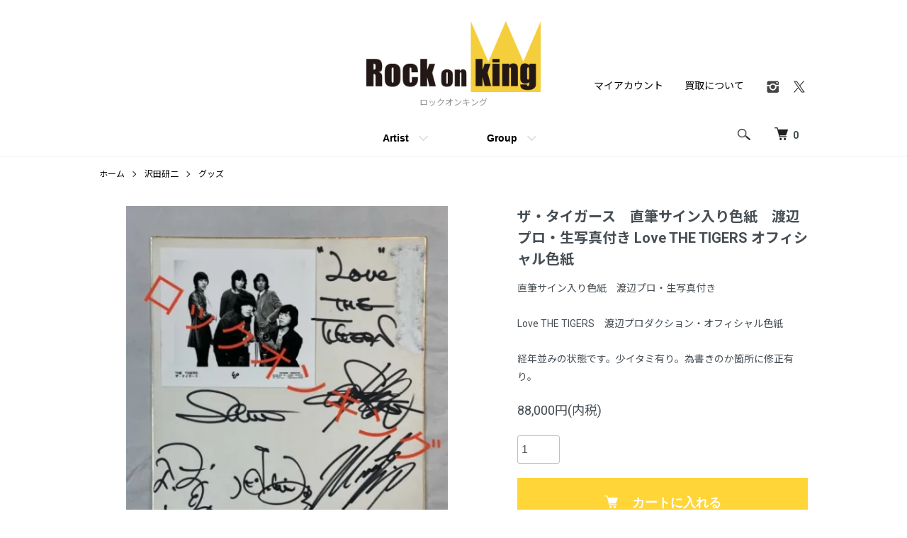

--- FILE ---
content_type: text/html; charset=EUC-JP
request_url: https://rockonking.shop-pro.jp/?pid=168989007
body_size: 10630
content:
<!DOCTYPE html PUBLIC "-//W3C//DTD XHTML 1.0 Transitional//EN" "http://www.w3.org/TR/xhtml1/DTD/xhtml1-transitional.dtd">
<html xmlns:og="http://ogp.me/ns#" xmlns:fb="http://www.facebook.com/2008/fbml" xmlns:mixi="http://mixi-platform.com/ns#" xmlns="http://www.w3.org/1999/xhtml" xml:lang="ja" lang="ja" dir="ltr">
<head>
<meta http-equiv="content-type" content="text/html; charset=euc-jp" />
<meta http-equiv="X-UA-Compatible" content="IE=edge,chrome=1" />
<meta name="viewport" content="width=device-width,initial-scale=1">
<title>ザ・タイガース　直筆サイン入り色紙　渡辺プロ・生写真付き Love THE TIGERS  オフィシャル色紙 - ロックオンキング</title>
<meta name="Keywords" content="ザ・タイガース　直筆サイン入り色紙　渡辺プロ・生写真付き Love THE TIGERS  オフィシャル色紙,rockonking" />
<meta name="Description" content="直筆サイン入り色紙　渡辺プロ・生写真付きLove THE TIGERS　渡辺プロダクション・オフィシャル色紙　経年並みの状態です。少イタミ有り。為書きのか箇所に修正有り。" />
<meta name="Author" content="" />
<meta name="Copyright" content="GMOペパボ" />
<meta http-equiv="content-style-type" content="text/css" />
<meta http-equiv="content-script-type" content="text/javascript" />
<link rel="stylesheet" href="https://rockonking.shop-pro.jp/css/framework/colormekit.css" type="text/css" />
<link rel="stylesheet" href="https://rockonking.shop-pro.jp/css/framework/colormekit-responsive.css" type="text/css" />
<link rel="stylesheet" href="https://img21.shop-pro.jp/PA01465/471/css/3/index.css?cmsp_timestamp=20210803145628" type="text/css" />
<link rel="stylesheet" href="https://img21.shop-pro.jp/PA01465/471/css/3/product.css?cmsp_timestamp=20210803145628" type="text/css" />

<link rel="alternate" type="application/rss+xml" title="rss" href="https://rockonking.shop-pro.jp/?mode=rss" />
<script type="text/javascript" src="//ajax.googleapis.com/ajax/libs/jquery/1.7.2/jquery.min.js" ></script>
<meta property="og:title" content="ザ・タイガース　直筆サイン入り色紙　渡辺プロ・生写真付き Love THE TIGERS  オフィシャル色紙 - ロックオンキング" />
<meta property="og:description" content="直筆サイン入り色紙　渡辺プロ・生写真付きLove THE TIGERS　渡辺プロダクション・オフィシャル色紙　経年並みの状態です。少イタミ有り。為書きのか箇所に修正有り。" />
<meta property="og:url" content="https://rockonking.shop-pro.jp?pid=168989007" />
<meta property="og:site_name" content="ロックオンキング" />
<meta property="og:image" content="https://img21.shop-pro.jp/PA01465/471/product/168989007.jpg?cmsp_timestamp=20220708124012"/>
<meta property="og:type" content="product" />
<meta property="product:price:amount" content="88000" />
<meta property="product:price:currency" content="JPY" />
<meta property="product:product_link" content="https://rockonking.shop-pro.jp?pid=168989007" />
<script>
  var Colorme = {"page":"product","shop":{"account_id":"PA01465471","title":"\u30ed\u30c3\u30af\u30aa\u30f3\u30ad\u30f3\u30b0"},"basket":{"total_price":0,"items":[]},"customer":{"id":null},"inventory_control":"product","product":{"shop_uid":"PA01465471","id":168989007,"name":"\u30b6\u30fb\u30bf\u30a4\u30ac\u30fc\u30b9\u3000\u76f4\u7b46\u30b5\u30a4\u30f3\u5165\u308a\u8272\u7d19\u3000\u6e21\u8fba\u30d7\u30ed\u30fb\u751f\u5199\u771f\u4ed8\u304d Love THE TIGERS  \u30aa\u30d5\u30a3\u30b7\u30e3\u30eb\u8272\u7d19","model_number":"","stock_num":1,"sales_price":88000,"sales_price_including_tax":88000,"variants":[],"category":{"id_big":2718072,"id_small":4},"groups":[{"id":2563279}],"members_price":88000,"members_price_including_tax":88000}};

  (function() {
    function insertScriptTags() {
      var scriptTagDetails = [];
      var entry = document.getElementsByTagName('script')[0];

      scriptTagDetails.forEach(function(tagDetail) {
        var script = document.createElement('script');

        script.type = 'text/javascript';
        script.src = tagDetail.src;
        script.async = true;

        if( tagDetail.integrity ) {
          script.integrity = tagDetail.integrity;
          script.setAttribute('crossorigin', 'anonymous');
        }

        entry.parentNode.insertBefore(script, entry);
      })
    }

    window.addEventListener('load', insertScriptTags, false);
  })();
</script>
<script async src="https://zen.one/analytics.js"></script>
</head>
<body>
<meta name="colorme-acc-payload" content="?st=1&pt=10029&ut=168989007&at=PA01465471&v=20260119052959&re=&cn=a0856b1739161887732bca4779ef5b8a" width="1" height="1" alt="" /><script>!function(){"use strict";Array.prototype.slice.call(document.getElementsByTagName("script")).filter((function(t){return t.src&&t.src.match(new RegExp("dist/acc-track.js$"))})).forEach((function(t){return document.body.removeChild(t)})),function t(c){var r=arguments.length>1&&void 0!==arguments[1]?arguments[1]:0;if(!(r>=c.length)){var e=document.createElement("script");e.onerror=function(){return t(c,r+1)},e.src="https://"+c[r]+"/dist/acc-track.js?rev=3",document.body.appendChild(e)}}(["acclog001.shop-pro.jp","acclog002.shop-pro.jp"])}();</script><script src="https://img.shop-pro.jp/tmpl_js/86/jquery.tile.js"></script>
<script src="https://img.shop-pro.jp/tmpl_js/86/jquery.skOuterClick.js"></script>
<link href="https://fonts.googleapis.com/css?family=Roboto:100,300,400,500,700,900|Noto+Sans+JP:100,300,400,500,700,900|Noto+Serif+JP:200,300,400,500,600,700,900|Roboto+Condensed:300,400,700&display=swap" rel="stylesheet">


<div class="l-header">
  <div class="l-header-main u-container">
    <div class="l-header-main__in">
      <div class="l-header-logo">
        <h1 class="l-header-logo__img">
          <a href="./"><img src="https://img21.shop-pro.jp/PA01465/471/PA01465471.png?cmsp_timestamp=20250505152549" alt="ロックオンキング" /></a>
        </h1>
                  <p class="l-header-logo__txt">
            ロックオンキング
          </p>
              </div>
      <div class="l-header-search">
        <button class="l-header-search__btn js-mega-menu-btn js-search-btn">
          <img src="https://img.shop-pro.jp/tmpl_img/86/icon-search.png" alt="検索" />
        </button>
        <div class="l-header-search__contents js-mega-menu-contents">
          <div class="l-header-search__box">
            <form action="https://rockonking.shop-pro.jp/" method="GET" class="l-header-search__form">
              <input type="hidden" name="mode" value="srh" /><input type="hidden" name="sort" value="n" />
							
							
              <div class="l-header-search__input">
								
															<select name="cid">
          <option value="">全ての商品から</option>
                    <option value="2707045,0">雑誌バックナンバーはコチラ</option>
                    <option value="2741230,0">THE ALFEE</option>
                    <option value="2741224,0">RCサクセション</option>
                    <option value="2748853,0">Yellow Magic Orchestra</option>
                    <option value="2736568,0">THE YELLOW MONKEY</option>
                    <option value="2718068,0">エレファントカシマシ・宮本浩次</option>
                    <option value="2718069,0">エックス・X JAPAN</option>
                    <option value="2742461,0">hide</option>
                    <option value="2743248,0">大瀧詠一</option>
                    <option value="2743521,0">オフコース</option>
                    <option value="2743275,0">尾崎豊</option>
                    <option value="2718071,0">キャンディーズ</option>
                    <option value="2743797,0">ゴダイゴ</option>
                    <option value="2718073,0">ZARD</option>
                    <option value="2718070,0">サザンオールスターズ</option>
                    <option value="2718072,0">沢田研二</option>
                    <option value="2744416,0">椎名林檎・東京事変</option>
                    <option value="2744638,0">Ｃ-Ｃ-Ｂ</option>
                    <option value="2718078,0">スピッツ</option>
                    <option value="2744729,0">ストリートスライダーズ</option>
                    <option value="2744853,0">聖飢魔II</option>
                    <option value="2744863,0">SOFT BALLET</option>
                    <option value="2744876,0">高中正義</option>
                    <option value="2744861,0">たま</option>
                    <option value="2745088,0">Char</option>
                    <option value="2960006,0">チューリップ</option>
                    <option value="2745151,0">TM NETWORK</option>
                    <option value="2745233,0">長渕剛</option>
                    <option value="2745399,0">中島みゆき</option>
                    <option value="2745400,0">中森明菜</option>
                    <option value="2745514,0">BUCK-TICK</option>
                    <option value="2745848,0">BUMP OF CHICKEN</option>
                    <option value="2745847,0">浜田省吾</option>
                    <option value="2745849,0">浜田麻里</option>
                    <option value="2745879,0">B'z</option>
                    <option value="2745881,0">THE BLUE HEARTS</option>
                    <option value="2713581,0">BOOWY</option>
                    <option value="2713854,0">氷室京介</option>
                    <option value="2946856,0">布袋寅泰</option>
                    <option value="2963639,0">BLANKEY JET CITY</option>
                    <option value="2746639,0">松任谷由実</option>
                    <option value="2973770,0">MALICE MIZER</option>
                    <option value="2746641,0">Mr.Children</option>
                    <option value="2746729,0">THEE MICHELLE GUN ELEPHANT</option>
                    <option value="2773434,0">山下達郎</option>
                    <option value="2746877,0">矢沢永吉</option>
                    <option value="2746876,0">CAROL</option>
                    <option value="2747561,0">吉田拓郎</option>
                    <option value="2747563,0">L’Arc‐en‐Ciel</option>
                    <option value="2748859,0">WANDS</option>
                    <option value="2748971,0">邦楽/その他</option>
                    <option value="2749062,0">THE BEATLES</option>
                    <option value="2749066,0">DAVID BOWIE</option>
                    <option value="2749068,0">KISS</option>
                    <option value="2749070,0">QUEEN</option>
                    <option value="2749662,0">洋楽/その他</option>
                    <option value="2908565,0">楽器関連書籍</option>
                  </select>
								
                <input type="text" name="keyword" placeholder="商品検索" />
              </div>
              <button class="l-header-search__submit" type="submit">
                <img src="https://img.shop-pro.jp/tmpl_img/86/icon-search.png" alt="送信" />
              </button>
            </form>
            <button class="l-header-search__close js-search-close" type="submit" aria-label="閉じる">
              <span></span>
              <span></span>
            </button>
          </div>
        </div>
        <div class="l-header-cart">
          <a href="https://rockonking.shop-pro.jp/cart/proxy/basket?shop_id=PA01465471&shop_domain=rockonking.shop-pro.jp">
            <img src="https://img.shop-pro.jp/tmpl_img/86/icon-cart.png" alt="カートを見る" />
            <span class="p-global-header__cart-count">
              0
            </span>
          </a>
        </div>
      </div>
      <button class="l-menu-btn js-navi-open" aria-label="メニュー">
        <span></span>
        <span></span>
      </button>
    </div>
    <div class="l-main-navi">
      <div class="l-main-navi__in">
        <ul class="l-main-navi-list">
                              <li class="l-main-navi-list__item">
            <div class="l-main-navi-list__ttl">
              Artist
            </div>
            <button class="l-main-navi-list__link js-mega-menu-btn">
              Artist
            </button>
            <div class="l-mega-menu js-mega-menu-contents">
              <ul class="l-mega-menu-list">
                                <li class="l-mega-menu-list__item">
                  <a class="l-mega-menu-list__link" href="https://rockonking.shop-pro.jp/?mode=cate&cbid=2707045&csid=0&sort=n">
                    雑誌バックナンバーはコチラ
                  </a>
                </li>
                                                    <li class="l-mega-menu-list__item">
                  <a class="l-mega-menu-list__link" href="https://rockonking.shop-pro.jp/?mode=cate&cbid=2741230&csid=0&sort=n">
                    THE ALFEE
                  </a>
                </li>
                                                    <li class="l-mega-menu-list__item">
                  <a class="l-mega-menu-list__link" href="https://rockonking.shop-pro.jp/?mode=cate&cbid=2741224&csid=0&sort=n">
                    RCサクセション
                  </a>
                </li>
                                                    <li class="l-mega-menu-list__item">
                  <a class="l-mega-menu-list__link" href="https://rockonking.shop-pro.jp/?mode=cate&cbid=2748853&csid=0&sort=n">
                    Yellow Magic Orchestra
                  </a>
                </li>
                                                    <li class="l-mega-menu-list__item">
                  <a class="l-mega-menu-list__link" href="https://rockonking.shop-pro.jp/?mode=cate&cbid=2736568&csid=0&sort=n">
                    THE YELLOW MONKEY
                  </a>
                </li>
                                                    <li class="l-mega-menu-list__item">
                  <a class="l-mega-menu-list__link" href="https://rockonking.shop-pro.jp/?mode=cate&cbid=2718068&csid=0&sort=n">
                    エレファントカシマシ・宮本浩次
                  </a>
                </li>
                                                    <li class="l-mega-menu-list__item">
                  <a class="l-mega-menu-list__link" href="https://rockonking.shop-pro.jp/?mode=cate&cbid=2718069&csid=0&sort=n">
                    エックス・X JAPAN
                  </a>
                </li>
                                                    <li class="l-mega-menu-list__item">
                  <a class="l-mega-menu-list__link" href="https://rockonking.shop-pro.jp/?mode=cate&cbid=2742461&csid=0&sort=n">
                    hide
                  </a>
                </li>
                                                    <li class="l-mega-menu-list__item">
                  <a class="l-mega-menu-list__link" href="https://rockonking.shop-pro.jp/?mode=cate&cbid=2743248&csid=0&sort=n">
                    大瀧詠一
                  </a>
                </li>
                                                    <li class="l-mega-menu-list__item">
                  <a class="l-mega-menu-list__link" href="https://rockonking.shop-pro.jp/?mode=cate&cbid=2743521&csid=0&sort=n">
                    オフコース
                  </a>
                </li>
                                                    <li class="l-mega-menu-list__item">
                  <a class="l-mega-menu-list__link" href="https://rockonking.shop-pro.jp/?mode=cate&cbid=2743275&csid=0&sort=n">
                    尾崎豊
                  </a>
                </li>
                                                    <li class="l-mega-menu-list__item">
                  <a class="l-mega-menu-list__link" href="https://rockonking.shop-pro.jp/?mode=cate&cbid=2718071&csid=0&sort=n">
                    キャンディーズ
                  </a>
                </li>
                                                    <li class="l-mega-menu-list__item">
                  <a class="l-mega-menu-list__link" href="https://rockonking.shop-pro.jp/?mode=cate&cbid=2743797&csid=0&sort=n">
                    ゴダイゴ
                  </a>
                </li>
                                                    <li class="l-mega-menu-list__item">
                  <a class="l-mega-menu-list__link" href="https://rockonking.shop-pro.jp/?mode=cate&cbid=2718073&csid=0&sort=n">
                    ZARD
                  </a>
                </li>
                                                    <li class="l-mega-menu-list__item">
                  <a class="l-mega-menu-list__link" href="https://rockonking.shop-pro.jp/?mode=cate&cbid=2718070&csid=0&sort=n">
                    サザンオールスターズ
                  </a>
                </li>
                                                    <li class="l-mega-menu-list__item">
                  <a class="l-mega-menu-list__link" href="https://rockonking.shop-pro.jp/?mode=cate&cbid=2718072&csid=0&sort=n">
                    沢田研二
                  </a>
                </li>
                                                    <li class="l-mega-menu-list__item">
                  <a class="l-mega-menu-list__link" href="https://rockonking.shop-pro.jp/?mode=cate&cbid=2744416&csid=0&sort=n">
                    椎名林檎・東京事変
                  </a>
                </li>
                                                    <li class="l-mega-menu-list__item">
                  <a class="l-mega-menu-list__link" href="https://rockonking.shop-pro.jp/?mode=cate&cbid=2744638&csid=0&sort=n">
                    Ｃ-Ｃ-Ｂ
                  </a>
                </li>
                                                    <li class="l-mega-menu-list__item">
                  <a class="l-mega-menu-list__link" href="https://rockonking.shop-pro.jp/?mode=cate&cbid=2718078&csid=0&sort=n">
                    スピッツ
                  </a>
                </li>
                                                    <li class="l-mega-menu-list__item">
                  <a class="l-mega-menu-list__link" href="https://rockonking.shop-pro.jp/?mode=cate&cbid=2744729&csid=0&sort=n">
                    ストリートスライダーズ
                  </a>
                </li>
                                                    <li class="l-mega-menu-list__item">
                  <a class="l-mega-menu-list__link" href="https://rockonking.shop-pro.jp/?mode=cate&cbid=2744853&csid=0&sort=n">
                    聖飢魔II
                  </a>
                </li>
                                                    <li class="l-mega-menu-list__item">
                  <a class="l-mega-menu-list__link" href="https://rockonking.shop-pro.jp/?mode=cate&cbid=2744863&csid=0&sort=n">
                    SOFT BALLET
                  </a>
                </li>
                                                    <li class="l-mega-menu-list__item">
                  <a class="l-mega-menu-list__link" href="https://rockonking.shop-pro.jp/?mode=cate&cbid=2744876&csid=0&sort=n">
                    高中正義
                  </a>
                </li>
                                                    <li class="l-mega-menu-list__item">
                  <a class="l-mega-menu-list__link" href="https://rockonking.shop-pro.jp/?mode=cate&cbid=2744861&csid=0&sort=n">
                    たま
                  </a>
                </li>
                                                    <li class="l-mega-menu-list__item">
                  <a class="l-mega-menu-list__link" href="https://rockonking.shop-pro.jp/?mode=cate&cbid=2745088&csid=0&sort=n">
                    Char
                  </a>
                </li>
                                                    <li class="l-mega-menu-list__item">
                  <a class="l-mega-menu-list__link" href="https://rockonking.shop-pro.jp/?mode=cate&cbid=2960006&csid=0&sort=n">
                    チューリップ
                  </a>
                </li>
                                                    <li class="l-mega-menu-list__item">
                  <a class="l-mega-menu-list__link" href="https://rockonking.shop-pro.jp/?mode=cate&cbid=2745151&csid=0&sort=n">
                    TM NETWORK
                  </a>
                </li>
                                                    <li class="l-mega-menu-list__item">
                  <a class="l-mega-menu-list__link" href="https://rockonking.shop-pro.jp/?mode=cate&cbid=2745233&csid=0&sort=n">
                    長渕剛
                  </a>
                </li>
                                                    <li class="l-mega-menu-list__item">
                  <a class="l-mega-menu-list__link" href="https://rockonking.shop-pro.jp/?mode=cate&cbid=2745399&csid=0&sort=n">
                    中島みゆき
                  </a>
                </li>
                                                    <li class="l-mega-menu-list__item">
                  <a class="l-mega-menu-list__link" href="https://rockonking.shop-pro.jp/?mode=cate&cbid=2745400&csid=0&sort=n">
                    中森明菜
                  </a>
                </li>
                                                    <li class="l-mega-menu-list__item">
                  <a class="l-mega-menu-list__link" href="https://rockonking.shop-pro.jp/?mode=cate&cbid=2745514&csid=0&sort=n">
                    BUCK-TICK
                  </a>
                </li>
                                                    <li class="l-mega-menu-list__item">
                  <a class="l-mega-menu-list__link" href="https://rockonking.shop-pro.jp/?mode=cate&cbid=2745848&csid=0&sort=n">
                    BUMP OF CHICKEN
                  </a>
                </li>
                                                    <li class="l-mega-menu-list__item">
                  <a class="l-mega-menu-list__link" href="https://rockonking.shop-pro.jp/?mode=cate&cbid=2745847&csid=0&sort=n">
                    浜田省吾
                  </a>
                </li>
                                                    <li class="l-mega-menu-list__item">
                  <a class="l-mega-menu-list__link" href="https://rockonking.shop-pro.jp/?mode=cate&cbid=2745849&csid=0&sort=n">
                    浜田麻里
                  </a>
                </li>
                                                    <li class="l-mega-menu-list__item">
                  <a class="l-mega-menu-list__link" href="https://rockonking.shop-pro.jp/?mode=cate&cbid=2745879&csid=0&sort=n">
                    B'z
                  </a>
                </li>
                                                    <li class="l-mega-menu-list__item">
                  <a class="l-mega-menu-list__link" href="https://rockonking.shop-pro.jp/?mode=cate&cbid=2745881&csid=0&sort=n">
                    THE BLUE HEARTS
                  </a>
                </li>
                                                    <li class="l-mega-menu-list__item">
                  <a class="l-mega-menu-list__link" href="https://rockonking.shop-pro.jp/?mode=cate&cbid=2713581&csid=0&sort=n">
                    BOOWY
                  </a>
                </li>
                                                    <li class="l-mega-menu-list__item">
                  <a class="l-mega-menu-list__link" href="https://rockonking.shop-pro.jp/?mode=cate&cbid=2713854&csid=0&sort=n">
                    氷室京介
                  </a>
                </li>
                                                    <li class="l-mega-menu-list__item">
                  <a class="l-mega-menu-list__link" href="https://rockonking.shop-pro.jp/?mode=cate&cbid=2946856&csid=0&sort=n">
                    布袋寅泰
                  </a>
                </li>
                                                    <li class="l-mega-menu-list__item">
                  <a class="l-mega-menu-list__link" href="https://rockonking.shop-pro.jp/?mode=cate&cbid=2963639&csid=0&sort=n">
                    BLANKEY JET CITY
                  </a>
                </li>
                                                    <li class="l-mega-menu-list__item">
                  <a class="l-mega-menu-list__link" href="https://rockonking.shop-pro.jp/?mode=cate&cbid=2746639&csid=0&sort=n">
                    松任谷由実
                  </a>
                </li>
                                                    <li class="l-mega-menu-list__item">
                  <a class="l-mega-menu-list__link" href="https://rockonking.shop-pro.jp/?mode=cate&cbid=2973770&csid=0&sort=n">
                    MALICE MIZER
                  </a>
                </li>
                                                    <li class="l-mega-menu-list__item">
                  <a class="l-mega-menu-list__link" href="https://rockonking.shop-pro.jp/?mode=cate&cbid=2746641&csid=0&sort=n">
                    Mr.Children
                  </a>
                </li>
                                                    <li class="l-mega-menu-list__item">
                  <a class="l-mega-menu-list__link" href="https://rockonking.shop-pro.jp/?mode=cate&cbid=2746729&csid=0&sort=n">
                    THEE MICHELLE GUN ELEPHANT
                  </a>
                </li>
                                                    <li class="l-mega-menu-list__item">
                  <a class="l-mega-menu-list__link" href="https://rockonking.shop-pro.jp/?mode=cate&cbid=2773434&csid=0&sort=n">
                    山下達郎
                  </a>
                </li>
                                                    <li class="l-mega-menu-list__item">
                  <a class="l-mega-menu-list__link" href="https://rockonking.shop-pro.jp/?mode=cate&cbid=2746877&csid=0&sort=n">
                    矢沢永吉
                  </a>
                </li>
                                                    <li class="l-mega-menu-list__item">
                  <a class="l-mega-menu-list__link" href="https://rockonking.shop-pro.jp/?mode=cate&cbid=2746876&csid=0&sort=n">
                    CAROL
                  </a>
                </li>
                                                    <li class="l-mega-menu-list__item">
                  <a class="l-mega-menu-list__link" href="https://rockonking.shop-pro.jp/?mode=cate&cbid=2747561&csid=0&sort=n">
                    吉田拓郎
                  </a>
                </li>
                                                    <li class="l-mega-menu-list__item">
                  <a class="l-mega-menu-list__link" href="https://rockonking.shop-pro.jp/?mode=cate&cbid=2747563&csid=0&sort=n">
                    L’Arc‐en‐Ciel
                  </a>
                </li>
                                                    <li class="l-mega-menu-list__item">
                  <a class="l-mega-menu-list__link" href="https://rockonking.shop-pro.jp/?mode=cate&cbid=2748859&csid=0&sort=n">
                    WANDS
                  </a>
                </li>
                                                    <li class="l-mega-menu-list__item">
                  <a class="l-mega-menu-list__link" href="https://rockonking.shop-pro.jp/?mode=cate&cbid=2748971&csid=0&sort=n">
                    邦楽/その他
                  </a>
                </li>
                                                    <li class="l-mega-menu-list__item">
                  <a class="l-mega-menu-list__link" href="https://rockonking.shop-pro.jp/?mode=cate&cbid=2749062&csid=0&sort=n">
                    THE BEATLES
                  </a>
                </li>
                                                    <li class="l-mega-menu-list__item">
                  <a class="l-mega-menu-list__link" href="https://rockonking.shop-pro.jp/?mode=cate&cbid=2749066&csid=0&sort=n">
                    DAVID BOWIE
                  </a>
                </li>
                                                    <li class="l-mega-menu-list__item">
                  <a class="l-mega-menu-list__link" href="https://rockonking.shop-pro.jp/?mode=cate&cbid=2749068&csid=0&sort=n">
                    KISS
                  </a>
                </li>
                                                    <li class="l-mega-menu-list__item">
                  <a class="l-mega-menu-list__link" href="https://rockonking.shop-pro.jp/?mode=cate&cbid=2749070&csid=0&sort=n">
                    QUEEN
                  </a>
                </li>
                                                    <li class="l-mega-menu-list__item">
                  <a class="l-mega-menu-list__link" href="https://rockonking.shop-pro.jp/?mode=cate&cbid=2749662&csid=0&sort=n">
                    洋楽/その他
                  </a>
                </li>
                                                    <li class="l-mega-menu-list__item">
                  <a class="l-mega-menu-list__link" href="https://rockonking.shop-pro.jp/?mode=cate&cbid=2908565&csid=0&sort=n">
                    楽器関連書籍
                  </a>
                </li>
                              </ul>
            </div>
          </li>
                                                  <li class="l-main-navi-list__item">
            <div class="l-main-navi-list__ttl">
              Group
            </div>
            <button class="l-main-navi-list__link js-mega-menu-btn">
              Group
            </button>
            <div class="l-mega-menu js-mega-menu-contents">
              <ul class="l-mega-menu-list">
                                <li class="l-mega-menu-list__item">
                  <a class="l-mega-menu-list__link" href="https://rockonking.shop-pro.jp/?mode=grp&gid=2563278&sort=n">
                    コレクターズ・アイテム/collector's item 
                  </a>
                </li>
                                                    <li class="l-mega-menu-list__item">
                  <a class="l-mega-menu-list__link" href="https://rockonking.shop-pro.jp/?mode=grp&gid=2563280&sort=n">
                    フィギュア/figure
                  </a>
                </li>
                                                    <li class="l-mega-menu-list__item">
                  <a class="l-mega-menu-list__link" href="https://rockonking.shop-pro.jp/?mode=grp&gid=3076022&sort=n">
                    BE@RBRICK ベアブリック
                  </a>
                </li>
                                                    <li class="l-mega-menu-list__item">
                  <a class="l-mega-menu-list__link" href="https://rockonking.shop-pro.jp/?mode=grp&gid=2563279&sort=n">
                    サイン・ギャラリー/autograph
                  </a>
                </li>
                                                    <li class="l-mega-menu-list__item">
                  <a class="l-mega-menu-list__link" href="https://rockonking.shop-pro.jp/?mode=grp&gid=2563281&sort=n">
                    Zippoライター/Zippo Collection
                  </a>
                </li>
                                                    <li class="l-mega-menu-list__item">
                  <a class="l-mega-menu-list__link" href="https://rockonking.shop-pro.jp/?mode=grp&gid=3068888&sort=n">
                    プレゼント、ギフトにおすすめ
                  </a>
                </li>
                              </ul>
            </div>
          </li>
                                      </ul>
        <div class="l-help-navi-box">
          <ul class="l-help-navi-list">
            <li class="l-help-navi-list__item">
              <a class="l-help-navi-list__link" href="https://rockonking.shop-pro.jp/?mode=myaccount">マイアカウント</a>
            </li>
            <li class="l-help-navi-list__item">
              <a class="l-help-navi-list__link" href="https://www.rockonking.com/sell/" target="_blank">買取について</a>
            </li>
                      </ul>
          <ul class="l-sns-navi-list u-opa">
                        <li class="l-sns-navi-list__item">
              <a href="https://instagram.com/rock_on_king" target="_blank">
                <i class="icon-lg-b icon-instagram" aria-label="instagram"></i>
              </a>
            </li>
                                                <li class="l-sns-navi-list__item">
              <a href="https://twitter.com/rockonking" target="_blank">
                <i class="icon-lg-b icon-twitter" aria-label="Twitter"></i>
              </a>
            </li>
                                    <!-- <li class="l-sns-navi-list__item">
              <a href="" target="_blank">
                <i class="icon-lg-b icon-pinterest" aria-label="pinterest"></i>
              </a>
            </li> -->
          </ul>
        </div>
      </div>
    </div>
    <div class="l-main-navi-overlay js-navi-close"></div>
  </div>
</div>

<div class="l-main product">
  <link href="https://img.shop-pro.jp/tmpl_js/86/slick.css" rel="stylesheet" type="text/css">
<link href="https://img.shop-pro.jp/tmpl_js/86/slick-theme.css" rel="stylesheet" type="text/css">

<div class="p-product">
  
  <div class="c-breadcrumbs u-container">
    <ul class="c-breadcrumbs-list">
      <li class="c-breadcrumbs-list__item">
        <a href="./">
          ホーム
        </a>
      </li>
            <li class="c-breadcrumbs-list__item">
        <a href="?mode=cate&cbid=2718072&csid=0&sort=n">
          沢田研二
        </a>
      </li>
                  <li class="c-breadcrumbs-list__item">
        <a href="?mode=cate&cbid=2718072&csid=4&sort=n">
          グッズ
        </a>
      </li>
          </ul>
  </div>
  
    <div class="p-product u-container">
    <form name="product_form" method="post" action="https://rockonking.shop-pro.jp/cart/proxy/basket/items/add">
      <div class="p-product-main">
        
        <div class="p-product-img">
          <div class="p-product-img__main js-images-slider">
            <div class="p-product-img__main-item">
                            <img src="https://img21.shop-pro.jp/PA01465/471/product/168989007.jpg?cmsp_timestamp=20220708124012" alt="" />
                          </div>
                      </div>
                  </div>
        
        
        <div class="p-product-info">
          <h2 class="p-product-info__ttl">
            ザ・タイガース　直筆サイン入り色紙　渡辺プロ・生写真付き Love THE TIGERS  オフィシャル色紙
          </h2>
          
          <div class="p-product-info__id">
            
          </div>
          
					
					
	
        <div class="p-product-explain">
          <!--<h3 class="p-product__ttl">
            DETAIL
          </h3>-->
          <div class="p-product-explain__body">
            直筆サイン入り色紙　渡辺プロ・生写真付き<br />
<br />
Love THE TIGERS　渡辺プロダクション・オフィシャル色紙　<br />
<br />
経年並みの状態です。少イタミ有り。為書きのか箇所に修正有り。
          </div>
        </div>
        
	
					

					
          

          <div class="p-product-price">
                        <div class="p-product-price__sell">
              88,000円(内税)
            </div>
                                              </div>
                    
          
                    
          
                    
          
                     <div class="p-product-form">
                        <div class="p-product-form-stock">
              <div class="p-product-form-stock__input">
                <input type="text" name="product_num" value="1" />
                <span class="p-product-form-stock__unit"></span>
              </div>
                          </div>
                        <div class="p-product-form-btn">
              <div class="p-product-form-btn__cart">
                                                <div class="disable_cartin">
                    <button class="c-btn-cart" type="submit">
                      <i class="c-icon-cart"></i>カートに入れる
                    </button>
                  </div>
                                <p class="p-product-form__error-message stock_error"></p>
                                            </div>
            </div>
            
           
          </div>
          
           <p class="center"><a href="https://rockonking.shop-pro.jp/customer/products/168989007/inquiries/new" class="btn contact">この商品について問い合わせる</a></p>
           
          
          
          
          
          <ul class="p-product-sns-list">
            <li class="p-product-sns-list__item">
              <div class="line-it-button" data-lang="ja" data-type="share-a" data-ver="3"
                         data-color="default" data-size="small" data-count="false" style="display: none;"></div>
                       <script src="https://www.line-website.com/social-plugins/js/thirdparty/loader.min.js" async="async" defer="defer"></script>
            </li>
            <li class="p-product-sns-list__item">
              
            </li>
            <li class="p-product-sns-list__item">
              <a href="https://twitter.com/share" class="twitter-share-button" data-url="https://rockonking.shop-pro.jp/?pid=168989007" data-text="" data-lang="ja" >ツイート</a>
<script charset="utf-8">!function(d,s,id){var js,fjs=d.getElementsByTagName(s)[0],p=/^http:/.test(d.location)?'http':'https';if(!d.getElementById(id)){js=d.createElement(s);js.id=id;js.src=p+'://platform.twitter.com/widgets.js';fjs.parentNode.insertBefore(js,fjs);}}(document, 'script', 'twitter-wjs');</script>
            </li>
          </ul>
          
          
                    
          <ul class="p-product-link-list">
            <li class="p-product-link-list__item">
              <a href="https://rockonking.shop-pro.jp/?mode=sk#return">返品について</a>
            </li>
            <li class="p-product-link-list__item">
              <a href="https://rockonking.shop-pro.jp/?mode=sk#info">特定商取引法に基づく表記</a>
            </li>
                       <!-- <li class="p-product-link-list__item">
              <a href="https://rockonking.shop-pro.jp/customer/products/168989007/inquiries/new">この商品について問い合わせる</a>
            </li> -->
            <li class="p-product-link-list__item">
              <a href="https://rockonking.shop-pro.jp/?mode=cate&cbid=2718072&csid=4&sort=n">買い物を続ける</a>
            </li>
          </ul>
          
                    
        </div>
      </div>
      
      <div class="p-product-detail">
        
        <div class="p-product-other">
          
                    
          
                    
        </div>
      </div>
      <input type="hidden" name="user_hash" value="052a3574799e9eefae4c0cd33a675dd8"><input type="hidden" name="members_hash" value="052a3574799e9eefae4c0cd33a675dd8"><input type="hidden" name="shop_id" value="PA01465471"><input type="hidden" name="product_id" value="168989007"><input type="hidden" name="members_id" value=""><input type="hidden" name="back_url" value="https://rockonking.shop-pro.jp/?pid=168989007"><input type="hidden" name="reference_token" value="851dc5b64fe44658bcae0e6ef9d56898"><input type="hidden" name="shop_domain" value="rockonking.shop-pro.jp">
    </form>
  </div>

<script src="https://img.shop-pro.jp/tmpl_js/86/slick.min.js"></script>

<script type="text/javascript">
$(document).on("ready", function() {
  var slider = ".js-images-slider";
  var thumbnailItem = ".p-product-thumb-list__item";

  $(thumbnailItem).each(function() {
    var index = $(thumbnailItem).index(this);
    $(this).attr("data-index",index);
  });

  $(slider).on('init',function(slick) {
    var index = $(".slide-item.slick-slide.slick-current").attr("data-slick-index");
    $(thumbnailItem+'[data-index="'+index+'"]').addClass("is-current");
  });

  $(slider).slick( {
    autoplay: false,
    arrows: true,
    infinite: true
  });

  $(thumbnailItem).on('click',function() {
    var index = $(this).attr("data-index");
    $(slider).slick("slickGoTo",index,false);
  });

  $(slider).on('beforeChange',function(event,slick, currentSlide,nextSlide){
    $(thumbnailItem).each(function() {
      $(this).removeClass("is-current");
    });
    $(thumbnailItem+'[data-index="'+nextSlide+'"]').addClass("is-current");
  });
});
</script></div>

<div class="l-bottom u-container">
        <div class="p-shop-info">
    
        
    
        
  </div>
  <div class="p-shopguide u-contents-s">
    <h2 class="u-visually-hidden">
      ショッピングガイド
    </h2>
    <div class="p-shopguide-wrap">
            <div class="p-shopguide-column">
        <div class="p-shopguide-box js-matchHeight">
          <div class="p-shopguide-head">
            <div class="p-shopguide__icon">
              <img src="https://img.shop-pro.jp/tmpl_img/86/shopguide-icon-shipping.png" alt="" />
            </div>
            <h3 class="c-ttl-sub">
              Shipping
              <span class="c-ttl-sub__ja">配送・送料について</span>
            </h3>
          </div>
          <dl class="p-shopguide-txt">
                        <dt class="p-shopguide__ttl">
              クロネコヤマト宅急便
            </dt>
            <dd class="p-shopguide__body">
                            <p class="caution"><font color="red">※送料は合計金額に含まれておりません</font></p><br />
■送料一覧<br />
<table class="data pricelist"><br />
<tr><br />
<th>&nbsp;</th><br />
<th>サイズ60</th><br />
<th>サイズ80</th><br />
<th>サイズ100</th><br />
</tr><br />
<tbody><br />
<tr><br />
<th style="text-align:left !important; white-space: normal !important;">東京,神奈川,千葉,埼玉,茨城,<br>栃木,群馬,&#160;山梨,宮城,山形,福島,長野,新潟,&#160;静岡,愛知,岐阜,三重,富山,&#160;石川,福井</th><br />
<td class="price">800円</td><br />
<td class="price">900円</td><br />
<td class="price">1400円</td><br />
</tr><br />
<tr><br />
<th style="text-align:left !important; white-space: normal !important;"> 大阪,京都,兵庫,滋賀,&#160;奈良,和歌山</th><br />
<td class="price">900円</td><br />
<td class="price">1200円</td><br />
<td class="price">1500円</td><br />
</tr><br />
<tr><br />
<th style="text-align:left !important; white-space: normal !important;">青森,秋田,岩手</th><br />
<td class="price">1000円</td><br />
<td class="price">1200円</td><br />
<td class="price">1500円</td><br />
</tr><br />
<tr><br />
<th style="text-align:left !important; white-space: normal !important;">岡山,広島,山口,鳥取,島根,<br><br />
香川,徳島,高知,愛媛</th><br />
<td class="price">1100円</td><br />
<td class="price">1300円</td><br />
<td class="price">1600円</td><br />
</tr><br />
<tr><br />
<th style="text-align:left !important; white-space: normal !important;">北海道,福岡,佐賀,長崎,<br><br />
熊本,大分,宮崎,鹿児島</th><br />
<td class="price">1300円</td><br />
<td class="price">1500円</td><br />
<td class="price">1800円</td><br />
</tr><br />
<tr><br />
<th style="text-align:left !important; white-space: normal !important;">沖縄</th><br />
<td class="price">1460円</td><br />
<td class="price">2070円</td><br />
<td class="price">2710円</td><br />
</tr><br />
</table><br />
<br />
■代引き手数料一覧<br />
<table class="data"><br />
<tr><br />
<th>合計金額</th><br />
<th>手数料</th><br />
</tr><br />
<br />
<tbody><br />
<tr><br />
  <td>～9,999円　</td><br />
  <td class="price">500円</td><br />
  </tr><br />
  <tr><br />
    <td>10,000円～29,999円</td><br />
    <td class="price">600円</td><br />
  </tr><br />
  <tr><br />
    <td>30,000円～99,999円　</td><br />
    <td class="price">1,100円</td><br />
  </tr><br />
  <tr><br />
    <td>100,000円～300,000円</td><br />
    <td class="price">1,600 円</td><br />
  </tr><br />
</tbody></table><br />
<p>※クレジットカード決済の場合、別途お見積もり致します。</p>
            </dd>
                      </dl>
        </div>
      </div>
            <div class="p-shopguide-column">
        <div class="p-shopguide-box js-matchHeight">
          <div class="p-shopguide-head">
            <div class="p-shopguide__icon">
              <img src="https://img.shop-pro.jp/tmpl_img/86/shopguide-icon-return.png" alt="" />
            </div>
            <h3 class="c-ttl-sub">
              Return
              <span class="c-ttl-sub__ja">返品について</span>
            </h3>
          </div>
          <dl class="p-shopguide-txt">
                        <dt class="p-shopguide__ttl">
              不良品
            </dt>
            <dd class="p-shopguide__body">
              何ら明記されていなかった商品の欠陥や不良など当社原因による場合には、返金・交換のご要望を承ります。<br />
商品到着後3日以内に、注文方法に関わらず電話またはメールにてお知らせ下さい。<br />
当社は良品もしくは代替と交換、これに応じられない場合は、ご指定の口座に返金するものとします。<br />
当該商品の返送及び再送に要する送料等は、当社負担と致します。
            </dd>
                                    <dt class="p-shopguide__ttl">
              返品期限
            </dt>
            <dd class="p-shopguide__body">
              お客様のご都合による返品及び交換は承っておりません。
            </dd>
                                  </dl>
        </div>
      </div>
            <div class="p-shopguide-column">
        <div class="p-shopguide-box js-matchHeight">
          <div class="p-shopguide-head">
            <div class="p-shopguide__icon">
              <img src="https://img.shop-pro.jp/tmpl_img/86/shopguide-icon-payment.png" alt="" />
            </div>
            <h3 class="c-ttl-sub">
              Payment
              <span class="c-ttl-sub__ja">お支払いについて</span>
            </h3>
          </div>
          <dl class="p-shopguide-txt">
                        <dt class="p-shopguide__ttl">
              銀行振込（りそな銀行）　1番安価な決済方法です。
            </dt>
            <dd class="p-shopguide__body">
                                          お見積をお送り致します。（商品代金+送料）<br />
指定の銀行口座へ合計金額をお振込み頂きます。
            </dd>
                        <dt class="p-shopguide__ttl">
              ヤマト宅急便代引き（別途、手数料
            </dt>
            <dd class="p-shopguide__body">
                                          代引きのお見積をお送り致します。（商品代金+送料+代引き手数料）<br />
商品の到着時に合計金額をお現金にて支払い頂きます。
            </dd>
                        <dt class="p-shopguide__ttl">
              ヤマト宅急便代引き・クレジットカード決済（別手数料
            </dt>
            <dd class="p-shopguide__body">
                                          お見積をお送り致します。（商品代金+送料+クレジット・代引き手数料）<br />
商品の到着時に合計金額をクレジットカードにてクレジット決済が可能です。<br />

            </dd>
                      </dl>
        </div>
      </div>
          </div>
  </div>
</div>

<div class="l-footer">
  <div class="u-container">
    <div class="l-footer-main">
      <div class="l-footer-shopinfo">
        <div class="l-footer-shopinfo__logo">
          <a href="./"><img src="https://img21.shop-pro.jp/PA01465/471/PA01465471.png?cmsp_timestamp=20250505152549" alt="ロックオンキング" /></a>
        </div>
                <div class="l-footer-shopinfo__txt">
          ロックオンキング
        </div>
                <ul class="l-footer-sns-list u-opa">
                    <li class="l-footer-sns-list__item">
            <a href="https://instagram.com/rock_on_king" target="_blank">
              <i class="icon-lg-b icon-instagram" aria-label="instagram"></i>
            </a>
          </li>
                                        <li class="l-footer-sns-list__item">
            <a href="https://twitter.com/rockonking" target="_blank">
              <i class="icon-lg-b icon-twitter" aria-label="Twitter"></i>
            </a>
          </li>
                              <!-- <li class="l-footer-sns-list__item">
            <a href="" target="_blank">
              <i class="icon-lg-b icon-pinterest" aria-label="pinterest"></i>
            </a>
          </li> -->
        </ul>
              </div>
      <div class="l-footer-navi">
        <ul class="l-footer-navi-list">
          <li class="l-footer-navi-list__item">
            <a class="l-footer-navi-list__link" href="./">
              ホーム
            </a>
          </li>
          <li class="l-footer-navi-list__item">
            <a class="l-footer-navi-list__link" href="https://rockonking.shop-pro.jp/?mode=sk#delivery">
              配送・送料について
            </a>
          </li>
          <li class="l-footer-navi-list__item">
            <a class="l-footer-navi-list__link" href="https://rockonking.shop-pro.jp/?mode=sk#return">
              返品について
            </a>
          </li>
          <li class="l-footer-navi-list__item">
            <a class="l-footer-navi-list__link" href="https://rockonking.shop-pro.jp/?mode=sk#payment">
              支払い方法について
            </a>
          </li>
          <li class="l-footer-navi-list__item">
            <a class="l-footer-navi-list__link" href="https://rockonking.shop-pro.jp/?mode=sk#info">
              特定商取引法に基づく表記
            </a>
          </li>
          <li class="l-footer-navi-list__item">
            <a class="l-footer-navi-list__link" href="https://rockonking.shop-pro.jp/?mode=privacy">
              プライバシーポリシー
            </a>
          </li>
        </ul>
        <ul class="l-footer-navi-list">
                              <li class="l-footer-navi-list__item">
            <span class="l-footer-navi-list__link">
              <a href="https://rockonking.shop-pro.jp/?mode=rss">RSS</a> / <a href="https://rockonking.shop-pro.jp/?mode=atom">ATOM</a>
            </span>
          </li>
        </ul>
        <ul class="l-footer-navi-list">
					<li class="l-footer-navi-list__item">
            <a class="l-footer-navi-list__link" href="https://www.rockonking.com/sell/" target="_blank">
              買取の方はこちら
            </a>
          </li>
          <li class="l-footer-navi-list__item">
            <a class="l-footer-navi-list__link" href="https://rockonking.shop-pro.jp/?mode=myaccount">
              マイアカウント
            </a>
          </li>
                    <li class="l-footer-navi-list__item">
                        <a class="l-footer-navi-list__link" href="https://rockonking.shop-pro.jp/cart/proxy/basket?shop_id=PA01465471&shop_domain=rockonking.shop-pro.jp">
              カートを見る
            </a>
                      </li>
          <li class="l-footer-navi-list__item">
            <a class="l-footer-navi-list__link" href="https://rockonking.shop-pro.jp/customer/inquiries/new">
              お問い合わせ
            </a>
          </li>
        </ul>
      </div>
    </div>
  </div>
</div>
<div class="l-copyright">
  <div class="l-copyright__txt">
    <a href="http://www.rockonking.com/" target="_blank">Copyright (C) Rock on King All Rights Reserved.
  </div>
  <!--<div class="l-copyright__logo">
    <a href="https://shop-pro.jp" target="_blank">Powered by<img src="https://img.shop-pro.jp/tmpl_img/86/powered.png" alt="カラーミーショップ" /></a>
  </div>-->
</div>

<script src="https://img.shop-pro.jp/tmpl_js/86/jquery.biggerlink.min.js"></script>
<script src="https://img.shop-pro.jp/tmpl_js/86/jquery.matchHeight-min.js"></script>
<script src="https://img.shop-pro.jp/tmpl_js/86/what-input.js"></script>

<script type="text/javascript">
$(document).ready(function() {
  //category search
  $(".js-mega-menu-btn").on("click",function() {
    if ($(this).hasClass("is-on")) {
      $(this).removeClass("is-on");
      $(this).next(".js-mega-menu-contents").fadeOut(200,"swing");
    } else {
      $(".js-mega-menu-btn").removeClass("is-on");
      $(".js-mega-menu-btn").next().fadeOut(200,"swing");
      $(this).addClass("is-on");
      $(this).next(".js-mega-menu-contents").fadeIn(200,"swing");
    }
  });
  $(".js-search-close").on('click',function() {
    $(".l-header-search__contents").fadeOut(200,"swing");
    $(".l-header-search__btn").removeClass("is-on");
  });
  $(".js-search-btn").on('click',function() {
    $(".l-main-navi").removeClass("is-open");
    $(".js-navi-open").removeClass("is-on");
  });

  //hamburger
  $(".js-navi-open,.js-navi-close").on('click',function() {
    $(".l-header-search__contents").fadeOut(200,"swing");
    $(".l-header-search__btn").removeClass("is-on");
    $(".l-header").toggleClass("is-open");
    $(".l-main-navi").toggleClass("is-open");
    $(".l-menu-btn").toggleClass("is-on");
    $(".l-main-navi-overlay").toggleClass("is-on");
  });
});
</script>

<script type="text/javascript">
$(document).ready(function() {
  var header = $(".l-header")
  var headerHeight = header.outerHeight()
  var navPos = $(".l-main-navi").offset().top

  $(window).on("load scroll", function() {
    var value = $(this).scrollTop();
    if ( value > navPos ) {
      $(".l-header").addClass("is-fixed");
      $(".l-main").css("margin-top", headerHeight);
    } else {
      $(".l-header").removeClass("is-fixed");
      $(".l-main").css("margin-top", '0');
    }
  });
  $(window).on("load resize", function() {
    if ($(window).width() < 1030) {
      $("body").css("margin-top", header.outerHeight());
    } else {
      $("body").css("margin-top", "");
    }
  });
});
</script>

<script type="text/javascript">
$(document).ready(function() {
  $(".js-bigger").biggerlink();
});
</script>

<script type="text/javascript">
$(document).ready(function() {
  $(".js-matchHeight").matchHeight();
});
</script>

<script>
  $(function () {
  function window_size_switch_func() {
    if($(window).width() >= 768) {
    // product option switch -> table
    $('#prd-opt-table').html($('.prd-opt-table').html());
    $('#prd-opt-table table').addClass('table table-bordered');
    $('#prd-opt-select').empty();
    } else {
    // product option switch -> select
    $('#prd-opt-table').empty();
    if($('#prd-opt-select > *').size() == 0) {
      $('#prd-opt-select').append($('.prd-opt-select').html());
    }
    }
  }
  window_size_switch_func();
  $(window).load(function () {
    $('.history-unit').tile();
  });
  $(window).resize(function () {
    window_size_switch_func();
    $('.history-unit').tile();
  });
  });
</script>
<script type="text/javascript" src="https://rockonking.shop-pro.jp/js/cart.js" ></script>
<script type="text/javascript" src="https://rockonking.shop-pro.jp/js/async_cart_in.js" ></script>
<script type="text/javascript" src="https://rockonking.shop-pro.jp/js/product_stock.js" ></script>
<script type="text/javascript" src="https://rockonking.shop-pro.jp/js/js.cookie.js" ></script>
<script type="text/javascript" src="https://rockonking.shop-pro.jp/js/favorite_button.js" ></script>
</body></html>